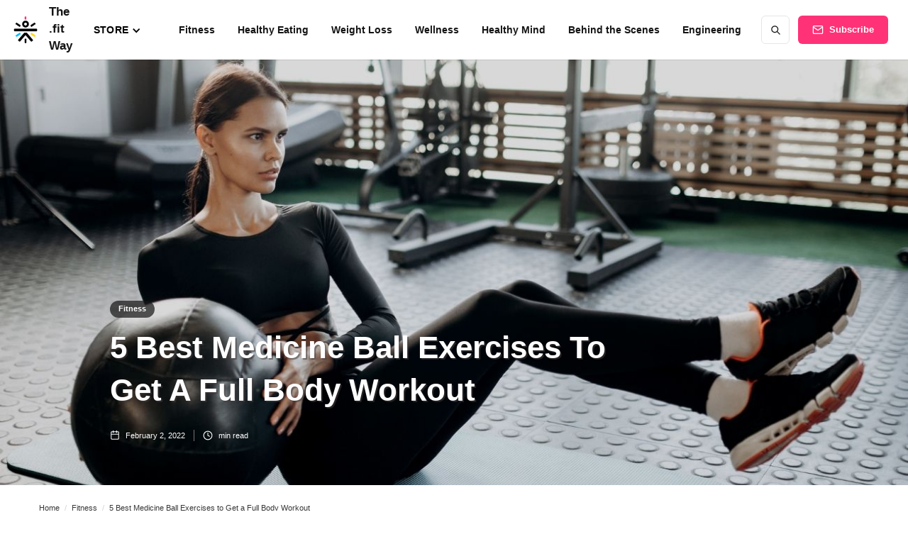

--- FILE ---
content_type: text/html
request_url: https://blog.cult.fit/articles/best-medicine-ball-exercises-to-strengthen-your-full-body
body_size: 15143
content:
<!DOCTYPE html><!-- Last Published: Thu Jul 17 2025 19:22:27 GMT+0000 (Coordinated Universal Time) --><html data-wf-domain="blog.cult.fit" data-wf-page="61e91686ced9f2f8dc4691d5" data-wf-site="5fe33d02bcae60657c07a6a9" data-wf-collection="61e91686ced9f2e15146911c" data-wf-item-slug="best-medicine-ball-exercises-to-strengthen-your-full-body"><head><meta charset="utf-8"/><title>Best Medicine Ball Exercises to Strengthen Your Full Body - Blog.cult.fit</title><meta content="Medicine ball exercises can make a massive difference to your strength and fitness workouts. Check out some of the best medicine ball exercises for weight loss and its benefits by Cult.fit." name="description"/><meta content="Best Medicine Ball Exercises to Strengthen Your Full Body - Blog.cult.fit" property="og:title"/><meta content="Medicine ball exercises can make a massive difference to your strength and fitness workouts. Check out some of the best medicine ball exercises for weight loss and its benefits by Cult.fit." property="og:description"/><meta content="https://cdn.prod.website-files.com/5fe33d036237252135e3e74d/62795d45ed491d51de395fb3_Medicine%20Ball%20Exercises%20by%20cult.fit.jpg" property="og:image"/><meta content="Best Medicine Ball Exercises to Strengthen Your Full Body - Blog.cult.fit" property="twitter:title"/><meta content="Medicine ball exercises can make a massive difference to your strength and fitness workouts. Check out some of the best medicine ball exercises for weight loss and its benefits by Cult.fit." property="twitter:description"/><meta content="https://cdn.prod.website-files.com/5fe33d036237252135e3e74d/62795d45ed491d51de395fb3_Medicine%20Ball%20Exercises%20by%20cult.fit.jpg" property="twitter:image"/><meta property="og:type" content="website"/><meta content="summary_large_image" name="twitter:card"/><meta content="width=device-width, initial-scale=1" name="viewport"/><meta content="Fy8Jt2osynb1mIi3m06ExaxdkYGxhb_ZQ9trTPV_6Fw" name="google-site-verification"/><link href="https://cdn.prod.website-files.com/5fe33d02bcae60657c07a6a9/css/thefitway.shared.3b5deaaff.css" rel="stylesheet" type="text/css"/><script type="text/javascript">!function(o,c){var n=c.documentElement,t=" w-mod-";n.className+=t+"js",("ontouchstart"in o||o.DocumentTouch&&c instanceof DocumentTouch)&&(n.className+=t+"touch")}(window,document);</script><link href="https://cdn.prod.website-files.com/5fe33d02bcae60657c07a6a9/6179257ebd154e5a36b7c7a0_32.png" rel="shortcut icon" type="image/x-icon"/><link href="https://cdn.prod.website-files.com/5fe33d02bcae60657c07a6a9/617925828e176f2598407ba2_256.png" rel="apple-touch-icon"/><link href="https://blog.cult.fit/articles/best-medicine-ball-exercises-to-strengthen-your-full-body" rel="canonical"/><!-- Google Tag Manager -->
<script>(function(w,d,s,l,i){w[l]=w[l]||[];w[l].push({'gtm.start':
new Date().getTime(),event:'gtm.js'});var f=d.getElementsByTagName(s)[0],
j=d.createElement(s),dl=l!='dataLayer'?'&l='+l:'';j.async=true;j.src=
'https://www.googletagmanager.com/gtm.js?id='+i+dl;f.parentNode.insertBefore(j,f);
})(window,document,'script','dataLayer','GTM-KVK9TQ8');</script>
<!-- End Google Tag Manager -->

<script type="text/javascript">
    (function(c,l,a,r,i,t,y){
        c[a]=c[a]||function(){(c[a].q=c[a].q||[]).push(arguments)};
        t=l.createElement(r);t.async=1;t.src="https://www.clarity.ms/tag/"+i;
        y=l.getElementsByTagName(r)[0];y.parentNode.insertBefore(t,y);
    })(window, document, "clarity", "script", "q48gfld98e");
</script>


<!-- Google tag (gtag.js)- Megha -->
<!-- Google tag (gtag.js) --> <script async src="https://www.googletagmanager.com/gtag/js?id=G-ZXH3H9HH5L"></script> <script> window.dataLayer = window.dataLayer || []; function gtag(){dataLayer.push(arguments);} gtag('js', new Date()); gtag('config', 'G-ZXH3H9HH5L'); </script><script type="application/ld+json">
  {
    "@context": "https://schema.org",
    "@graph": [{
          "@type": "Organization",
          "@id": "https://blog.cult.fit/#organization",
          "name": "blog.cult.fit",
          "url": "https://blog.cult.fit/",
          "logo": {
            "@type": "ImageObject",
            "@id": "https://blog.cult.fit/#logo",
            "inLanguage": "en-US",
            "url": "https://global-uploads.webflow.com/5fe33d02bcae60657c07a6a9/614b1f0efb4c01c101607875_logo.png",
            "Width": 512,
            "height": 512,
            "caption": "blog.cult.fit"
          },
          "image": {
            "@id": "https://blog.cult.fit/#logo"
          }
        }, {
          "@type": "WebSite",
          "@id": "https://blog.cult.fit/#website",
          "url": "https://blog.cult.fit",
          "name": "blog.cult.fit",
          "description": "Informative Blogs Related to fitness, wellness & healthy eating.",
          "publisher": {
            "@id": "https://blog.cult.fit/#organization"
          },
          "potentialAction": [{
            "@type": "SearchAction",
            "target": "https://blog.cult.fit/search?query={search_term_string}",
            "query-input": "required name=search_term_string"
          }],
          "inLanguage": "en-US"
        }, {
          "@type": "ImageObject",
          "@id": "https://blog.cult.fit/articles/best-medicine-ball-exercises-to-strengthen-your-full-body/#primaryimage",
          "inLanguage": "en-US",
          "url": "https://global-uploads.webflow.com/5fe33d036237252135e3e74d/62795d45ed491d51de395fb3_Medicine%20Ball%20Exercises%20by%20cult.fit.jpg",
          "Width": 6016,
          "Height": 4016,
          "caption": "Medicine Ball Exercises by cult.fit"
        }, {
          "@type": "WebPage",
          "@id": "https://blog.cult.fit/articles/best-medicine-ball-exercises-to-strengthen-your-full-body/#webpage",
          "url": "https://blog.cult.fit/articles/best-medicine-ball-exercises-to-strengthen-your-full-body/",
          "name": "5 Best Medicine Ball Exercises to Get a Full Body Workout",
          "isPartOf": {
            "@id": "https://blog.cult.fit/#website"
          },
          "primaryImageOfPage": {
            "@id": "https://blog.cult.fit/articles/best-medicine-ball-exercises-to-strengthen-your-full-body/#primaryimage"
          },
          "datePublished": "Feb 02, 2022",
          "dateModified": "Aug 19, 2022",
          "description": "Medicine ball exercises can make a massive difference to your strength and fitness workouts. Check out some of the best medicine ball exercises for weight loss and its benefits by Cult.fit.",
          "breadcrumb": {
            "@id": "https://blog.cult.fit/articles/best-medicine-ball-exercises-to-strengthen-your-full-body/#breadcrumb"
          },
          "inLanguage": "en-US",
          "potentialAction": [{
            "@type": "ReadAction",
            "target": ["https://blog.cult.fit/articles/best-medicine-ball-exercises-to-strengthen-your-full-body"]
          }]
        }, {
          "@type": "BreadcrumbList",
          "@id": "https://blog.cult.fit/articles/best-medicine-ball-exercises-to-strengthen-your-full-body/#breadcrumb",
          "itemListElement": [{
                "@type": "ListItem",
                "position": 1,
                "item": {
                  "@type": "WebPage",
                  "@id": "https://blog.cult.fit/",
                  "url": "https://blog.cult.fit/",
                  "name": "Home"
                }
              }, {
                "@type": "ListItem",
                "position": 2,
                "item": {
                  "@type": "WebPage",
                  "@id": "https://blog.cult.fit/category/fitness",
                  "url": "https://blog.cult.fit/category/fitness",
                  "name": "Fitness"
                  }},
								{
                "@type": "ListItem",
                "position": 3,
                "item": {
                  "@type": "WebPage",
                  "@id": "https://blog.cult.fit/articles/best-medicine-ball-exercises-to-strengthen-your-full-body#",
                  "name": "5 Best Medicine Ball Exercises to Get a Full Body Workout"
                  }}]}, 
                  {
                    "@type": "Article",
                    "@id": "https://blog.cult.fit/articles/best-medicine-ball-exercises-to-strengthen-your-full-body/#article",
                    "isPartOf": {
                      "@id": "https://blog.cult.fit/articles/best-medicine-ball-exercises-to-strengthen-your-full-body/#webpage"
                    },
                    "author": {
                      "@type": "Organization",
                      "name": "cult fit",
                      "url": "https://www.cult.fit/"
                    },
                    "headline": "5 Best Medicine Ball Exercises to Get a Full Body Workout",
                    "datePublished": "Feb 02, 2022",
                    "dateModified": "Aug 19, 2022",
                    "mainEntityOfPage": {
                      "@id": "https://blog.cult.fit/articles/best-medicine-ball-exercises-to-strengthen-your-full-body/#webpage"
                    },
                    "publisher": {
                      "@id": "https://blog.cult.fit/#organization"
                    },
                    "image":{"@id":"https://global-uploads.webflow.com/5fe33d036237252135e3e74d/62795d45ed491d51de395fb3_Medicine%20Ball%20Exercises%20by%20cult.fit.jpg/#primaryimage"
                    },
                    "keywords": "medicine ball workouts, med ball exercises, medicine ball ab workout, medicine ball exercises for abs, medicine ball full body workout, medicine ball workouts for beginners, medicine ball slam exercises, medicine ball throwing exercises, medicine ball exercises for weight loss, medicine ball exercises for beginners, best medicine ball exercises, exercises to do with a medicine ball, medicine ball arm workout, medicine ball back workout, medicine ball exercises benefits,",
                    "articleSection": "Fitness",
                    "inLanguage": "en-US"
                  }]
              }
</script></head><body><div class="page-wrapper"><div class="subscribe-popup"><div class="popup"><a data-w-id="815c6cd4-8036-9e9d-af11-10e598a3accc" href="#" class="close-button w-inline-block"><img src="https://cdn.prod.website-files.com/5fe33d02bcae60657c07a6a9/5fe33d036237256468e3e91b_x.svg" alt=""/></a><div class="subscribe-popup-image"></div><div class="popup-info"><h3>📬 <br/>Get The .fit Way Newsletter</h3><p class="paragraph-small text-grey">Make health &amp; fitness your top priority with tips on workouts, healthy eating, wellness and more, straight from the experts.</p><div class="full-width w-form"><form id="wf-form-Subscribe-Form-3" name="wf-form-Subscribe-Form-3" data-name="Subscribe Form" method="get" class="subscribe-popup-grid" data-wf-page-id="61e91686ced9f2f8dc4691d5" data-wf-element-id="815c6cd4-8036-9e9d-af11-10e598a3acd7"><input class="input w-input" maxlength="256" name="Email" data-name="Email" pattern="^[a-zA-Z0-9_.+-]+@[a-zA-Z0-9-]+\.[a-zA-Z0-9-.]+$" placeholder="Email address" type="email" id="Email-5" required=""/><input type="submit" data-wait="Please wait..." class="button w-button" value="Subscribe"/></form><div class="form-success w-form-done"><div>Thank you! Your submission has been received!</div></div><div class="form-error w-form-fail"><div>Oops! Something went wrong while submitting the form.</div></div></div></div></div><div data-w-id="8320a785-99cd-bbdc-fd84-db16e1cc82eb" class="popup-overlay"></div></div><div data-animation="default" class="nav-bar-v2 w-nav" data-easing2="ease" data-easing="ease" data-collapse="medium" data-w-id="e4d1b02f-a57c-a0ed-950d-579e58b54724" role="banner" data-duration="400" id="Navigation"><a href="/" class="nav-brand-v2 w-nav-brand"><img src="https://cdn.prod.website-files.com/5fe33d02bcae60657c07a6a9/6257ed0e49a30a4cf1ca6c70_logo-min.png" alt="" loading="eager" class="nav-logo"/><div class="nav-logo-text">The .fit Way</div></a><div class="nav-space"></div><div data-delay="0" data-hover="false" data-w-id="3401c808-7740-fcb1-8a71-ef8c9bee72db" class="nav-point-wrapper dropdown w-dropdown"><div class="dropdown-toggle-2 w-dropdown-toggle"><div class="icon w-icon-dropdown-toggle"></div><div class="nav-link-6">Store</div></div><nav class="dropdown-list-2 w-dropdown-list"><div class="dropdown-item-wrapper-mob"><div class="div-block-2"><div class="menu"><a href="https://blog.cult.fit/store/men" class="link-block-19 w-inline-block"><p class="dropdown-link-2">Men</p></a><a href="https://blog.cult.fit/cult-store/mens-footwear" class="link-block-3 w-inline-block"><p class="infotext grey">Footwear</p></a></div><div class="menu"><a href="https://blog.cult.fit/store/women" class="link-block-18 w-inline-block"><p class="dropdown-link-2">Women</p></a><a href="https://blog.cult.fit/cult-store/womens-footwear" class="link-block-10 w-inline-block"><p class="infotext grey">Footwear</p></a><a href="https://blog.cult.fit/cult-store/womens-t-shirts" class="link-block-11 w-inline-block"><p class="infotext grey">T-Shirts</p></a><a href="https://blog.cult.fit/cult-store/sports-bra" class="link-block-12 w-inline-block"><p class="infotext grey">Sports Bra</p></a><a href="https://blog.cult.fit/cult-store/tights-leggings" class="link-block-17 w-inline-block"><p class="infotext grey">Tights/Leggings</p></a></div><div class="menu"><a href="https://blog.cult.fit/store/cardio" class="w-inline-block"><p class="dropdown-link-2">Cardio</p></a><a href="https://blog.cult.fit/cult-store/treadmills" class="link-block-7 w-inline-block"><p class="infotext grey">Treadmills</p></a><a href="https://blog.cult.fit/cult-store/spin-bikes" class="link-block-8 w-inline-block"><p class="infotext grey">Spin Bikes</p></a><a href="https://blog.cult.fit/cult-store/rower" class="link-block-9 w-inline-block"><p class="infotext grey">Rower</p></a></div></div><div><div class="menu"><a href="https://blog.cult.fit/store/cycles" class="w-inline-block"><p class="dropdown-link-2">Cycles</p></a><a href="https://blog.cult.fit/cult-store/city-bikes" class="link-block-16 w-inline-block"><p class="infotext grey">City Bikes</p></a><a href="https://blog.cult.fit/cult-store/kids-cycle" class="link-block-15 w-inline-block"><p class="infotext grey">Kids Cycle</p></a><a href="https://blog.cult.fit/cult-store/electric-cycle" class="link-block-14 w-inline-block"><p class="infotext grey">Electric Cycle</p></a></div></div></div><div class="dropdown-item-wrapper"><div class="menu"><a href="https://blog.cult.fit/store/men" class="link-block-19 w-inline-block"><p class="dropdown-link-2">Men</p></a><a href="https://blog.cult.fit/cult-store/mens-footwear" class="link-block-3 w-inline-block"><p class="infotext grey">Footwear</p></a></div><div class="menu"><a href="https://blog.cult.fit/store/women" class="link-block-18 w-inline-block"><p class="dropdown-link-2">Women</p></a><a href="https://blog.cult.fit/cult-store/womens-footwear" class="link-block-10 w-inline-block"><p class="infotext grey">Footwear</p></a><a href="https://blog.cult.fit/cult-store/womens-t-shirts" class="link-block-11 w-inline-block"><p class="infotext grey">T-Shirts</p></a><a href="https://blog.cult.fit/cult-store/sports-bra" class="link-block-12 w-inline-block"><p class="infotext grey">Sports Bra</p></a><a href="https://blog.cult.fit/cult-store/tights-leggings" class="link-block-17 w-inline-block"><p class="infotext grey">Tights/Leggings</p></a></div><div class="menu"><a href="https://blog.cult.fit/store/cardio" class="w-inline-block"><p class="dropdown-link-2">Cardio</p></a><a href="https://blog.cult.fit/cult-store/treadmills" class="link-block-7 w-inline-block"><p class="infotext grey">Treadmills</p></a><a href="https://blog.cult.fit/cult-store/spin-bikes" class="link-block-8 w-inline-block"><p class="infotext grey">Spin Bikes</p></a><a href="https://blog.cult.fit/cult-store/rower" class="link-block-9 w-inline-block"><p class="infotext grey">Rower</p></a></div><div class="menu"><a href="https://blog.cult.fit/store/cycles" class="w-inline-block"><p class="dropdown-link-2">Cycles</p></a><a href="https://blog.cult.fit/cult-store/city-bikes" class="link-block-16 w-inline-block"><p class="infotext grey">City Bikes</p></a><a href="https://blog.cult.fit/cult-store/kids-cycle" class="link-block-15 w-inline-block"><p class="infotext grey">Kids Cycle</p></a><a href="https://blog.cult.fit/cult-store/electric-cycle" class="link-block-14 w-inline-block"><p class="infotext grey">Electric Cycle</p></a></div></div></nav></div><nav role="navigation" class="nav-menu-v2 w-nav-menu"><form action="/search" class="search-form w-form"><input class="search-form-input w-input" maxlength="256" name="query" placeholder=" Search..." type="search" id="search" required=""/><input type="submit" class="search-button w-button" value=" "/></form><a href="/category/fitness" class="nav-link w-nav-link">Fitness</a><a href="/category/healthy-eating" class="nav-link w-nav-link">Healthy Eating</a><a href="/category/weight-loss" class="nav-link w-nav-link">Weight Loss</a><a href="/category/wellness" class="nav-link w-nav-link">Wellness</a><a href="/category/healthy-mind" class="nav-link w-nav-link">Healthy Mind</a><a href="/category/behind-the-scenes" class="nav-link w-nav-link">Behind the Scenes</a><a href="/category/engineering" class="nav-link w-nav-link">Engineering</a></nav><div class="nav-right-v2"><a href="#" data-w-id="e4d1b02f-a57c-a0ed-950d-579e58b54772" class="button subscribe-button w-button">Subscribe</a></div><div class="menu-button-v2 w-nav-button"><div class="menu-icon"><div class="menu-line-top"></div><div class="menu-line-middle"></div><div class="menu-line-bottom"></div></div></div><div class="side-menu-overlay"></div></div><div id="Hero" style="background-image:url(&quot;https://cdn.prod.website-files.com/5fe33d036237252135e3e74d/62795d45ed491d51de395fb3_Medicine%20Ball%20Exercises%20by%20cult.fit.jpg&quot;)" class="section post-hero-section desktop"><div class="wrapper"><div class="post-hero-content"><a href="/category/fitness" class="badge">Fitness</a><h1 class="post-heading">5 Best Medicine Ball Exercises to Get a Full Body Workout</h1><div class="post-info text-white"><a href="#" class="post-info-author text-white w-inline-block"><img src="https://cdn.prod.website-files.com/5fe33d02bcae60657c07a6a9/5fe33d036237251d20e3e92b_user-white.svg" alt="user icon" class="mini-icon"/><div>This is some text inside of a div block.</div><div class="divider-small transparent"></div></a><div class="post-info-block"><img src="https://cdn.prod.website-files.com/5fe33d02bcae60657c07a6a9/5fe33d036237257d54e3e911_calendar-white.svg" alt="calendar icon" class="mini-icon"/><div class="text-block-4">February 2, 2022</div></div><div class="post-info-block"><div class="divider-small transparent"></div><img src="https://cdn.prod.website-files.com/5fe33d02bcae60657c07a6a9/5fe33d03623725b6ede3e900_clock-white.svg" alt="clock icon" class="mini-icon"/><div class="w-dyn-bind-empty"></div><div> min read</div></div><div class="post-info-block view-info"><div class="divider-small transparent"></div><img src="https://cdn.prod.website-files.com/5fe33d02bcae60657c07a6a9/5fe33d03623725b6ede3e900_clock-white.svg" alt="clock icon" class="mini-icon"/><div>This is some text inside of a div block.</div><div> views</div></div></div></div></div><div class="post-hero-gradient"></div></div><div class="section no-padding-vertical"><div class="wrapper w-container"><div class="breadcrumbs"><a href="/" class="breadcrumbs-link">Home</a><div class="breadcrumbs-divider">/</div><a href="/category/fitness" class="breadcrumb-link w-inline-block"><div class="breadcrumb-text">Fitness</div></a><div class="breadcrumbs-divider">/</div><a href="#" class="breadcrumb-link w-inline-block"><div class="breadcrumb-text">5 Best Medicine Ball Exercises to Get a Full Body Workout</div></a></div></div></div><div class="section"><div class="wrapper w-container"><div class="post-wrapper"><div class="post-share-mob"><a id="whatsapp-share-artc" href="#" target="_blank" class="social-share-mob whatsapp w-inline-block"><img src="https://cdn.prod.website-files.com/5fe33d02bcae60657c07a6a9/6163bfeb92230bb44a35d95e_whatsapp.webp" alt="" class="wa-mobile"/></a><a id="facebook-share-artc" href="#" target="_blank" class="social-share-mob w-inline-block"><img src="https://cdn.prod.website-files.com/5fe33d02bcae60657c07a6a9/6163bfea432ce9183a08ee7a_facebook.webp" alt="" class="fb-mobile"/></a><a id="twitter-share-artc" href="#" target="_blank" class="social-share-mob twitter w-inline-block"><img src="https://cdn.prod.website-files.com/5fe33d02bcae60657c07a6a9/6163bfe4999efabc394a23ac_twitter.webp" alt="" class="twitter_mobile"/></a><a id="linkedin-share-artc" href="#" target="_blank" class="social-share-mob w-inline-block"><img src="https://cdn.prod.website-files.com/5fe33d02bcae60657c07a6a9/6163bfe0e9689063de13f92c_linkedin.webp" alt="" class="linkedin_mobile"/></a></div><div class="post-content"><div class="post-body"><div class="post-share"><a id="whatsapp-share-btn-artc" href="#" class="social-share whatsapp w-inline-block"><img src="https://cdn.prod.website-files.com/5fe33d02bcae60657c07a6a9/6163bfeb92230bb44a35d95e_whatsapp.webp" alt="" class="wa_web"/></a><a id="facebook-share-btn-artc" href="#" target="_blank" class="social-share w-inline-block"><img src="https://cdn.prod.website-files.com/5fe33d02bcae60657c07a6a9/6163bfea432ce9183a08ee7a_facebook.webp" alt="" class="fb_web"/></a><a id="twitter-share-btn-artc" href="#" target="_blank" class="social-share twitter w-inline-block"><img src="https://cdn.prod.website-files.com/5fe33d02bcae60657c07a6a9/6163bfe4999efabc394a23ac_twitter.webp" alt="" class="twitter-web"/></a><a id="linkedin-share-btn-artc" href="#" target="_blank" class="social-share w-inline-block"><img src="https://cdn.prod.website-files.com/5fe33d02bcae60657c07a6a9/6163bfe0e9689063de13f92c_linkedin.webp" alt="" class="linkedin_web"/></a></div><div class="post"><div class="post-rich-text w-richtext"><p>‍</p><p>When it comes to free weights in the gym, people usually think of kettlebells, dumbbells, or barbells. But there is one more interesting free weight that can turn your <a href="https://www.cult.fit/live/fitness"><strong>home workout</strong></a> a notch up. It is none other than a medicine ball. </p><p><br/></p><p>These large and firm rubber balls can bring a new twist to your fitness routine. Medicine balls often weigh from 2 to more than 20 pounds. So, whether you are following <a href="https://www.cult.fit/live/fitness/beginners-workout/FIT_SERIES_8/s"><strong>workouts for beginners</strong></a><strong> </strong>or experts, there is a perfect medicine ball available for you. <strong>Medicine ball workouts </strong>consist of a wide range of <strong>medicine ball exercises</strong> to meet all your fitness goals. So, if you want to start an <a href="https://www.cult.fit/live/fitness/exercise-to-reduce-belly-fat/FIT_SERIES_1/s"><strong>exercise to reduce belly fat</strong></a>, you can try a <strong>medicine ball ab workout</strong>. </p><p><br/></p><p>In this article, we have noted some of the <strong>best medicine ball exercises</strong> for various body parts. From <strong>medicine ball throwing exercises</strong> to a <strong>medicine ball arm workout</strong>, you will find some of the <strong>best medicine ball exercises</strong> down below: Read on: </p><p><br/></p><h2><strong>Top 5 Medicine Ball Exercises</strong></h2><p>‍</p><ol role="list"><li><strong>Mountain Climbers</strong></li></ol><p>If you have been following any <strong>abs workout</strong> or full-body workout, you would know what a mountain climber is. This simple yet quite effective workout gets your blood flowing. Just add a medicine ball and see it become even more effective and challenging. And since you have to engage not just your core but also your hands, shoulders, and legs, it becomes the best exercise to include in your <strong>medicine ball full body workout</strong>. </p><p><br/></p><p><strong>How to do it?</strong></p><ul role="list"><li>To begin this workout, get in the plank position. As for adding the medicine ball, just pick it near underneath your hands. </li><li>Keep your back and neck straight and avoid raising your neck. </li><li>Now, drive your right knee up towards your chest and immediately draw it back. Then, drive your left knee up towards your chest. Make sure your core is engaged. </li><li>Continue these movements and try to go as fast as you can, for 30 seconds. </li><li>Rest for 30 seconds and repeat twice. </li></ul><p><br/></p><ol start="2" role="list"><li><strong>Overhead Squats</strong></li></ol><p>This is one of the <strong>best medicine ball exercises</strong> that you can try easily at home. In this workout, you turn the simple squats into <strong>medicine ball arm workout</strong> by just adding a med ball. This is one of those <strong>medicine ball workouts</strong> that challenge your stability far more than a standard squat. Usually, overhead squats are treated as a <strong>medicine ball ab workout</strong> but it also works on your upper back, shoulders, and arms. </p><p><br/></p><p><strong>How to do it?</strong></p><ul role="list"><li>Stand straight with your feet slightly wider than shoulder-width apart. Hold the medicine ball straight over your head and try to hold this position throughout this <strong>medicine ball full body workout</strong>.  </li><li>Now squat down by bending your knees and pushing the hips back. You should stop when your thighs are parallel to the ground. </li><li>Rise upwards by pushing your heels and squeezing your glutes. </li><li>This is one rep.</li><li>Do at least 3 sets of 12 reps.</li></ul><p><br/></p><ol start="3" role="list"><li><strong>Russian Twists</strong></li></ol><p>There are plenty of <strong>medicine ball exercises for abs</strong> and Russian twists have to be on that list. The workout twists your torso on the left and right side to get the maximum benefit. This may look like one of the simplest <strong>exercises to do with a medicine ball</strong> but Russian twists require sufficient balance and strength. </p><p><br/></p><p><strong>How to do it?</strong></p><ul role="list"><li>Sit straight on a mat with your legs extended forward. </li><li>Now, bend your knee at a 45-degree angle with your feet flat on the floor. Also, extend your arms and hold the medicine ball in front of you. </li><li>Engage your core and twist your torso towards the right. As you twist, also move your hands to touch the medicine ball towards the right so that it touches the ground. </li><li>Return to the initial position. This is one rep. </li><li>Repeat on the left side. </li><li>This is one rep. </li><li>Try to perform at least 3 sets of 20 reps, 10 on each side. </li></ul><p><br/></p><ol start="4" role="list"><li><strong>Superman</strong></li></ol><p>If you want a <strong>medicine ball back workout</strong>, Superman is a great choice. It is one of those <strong>medicine ball exercises</strong> that are also good for the glutes and your upper body. Though you can use it as one of the <strong>medicine ball workouts for beginners</strong>, the workout is quite hard. It will require great core strength. </p><p><br/></p><p><strong>How to do it?</strong></p><ul role="list"><li><strong>Lie down on your stomach and extend your arms overhead while gripping a medicine ball. </strong></li><li><strong>Your feet should be slightly wider and keep your toes pointing away from your body. As for the neck, it should be neutral during this medicine ball back workout. </strong></li><li><strong>Now, engage your core and raise your upper body and legs off the ground. You should use your back and glutes muscles to raise them as high as you can. </strong></li><li><strong>Pause for a second and return to the initial position. </strong></li><li><strong>Do 3 sets of 8-10 reps. </strong></li></ul><p><br/></p><ol start="5" role="list"><li><strong>Slams</strong></li></ol><p>It is time to try <strong>medicine ball slam exercises</strong>. As the name suggests, <strong>medicine ball slam exercises</strong> require power and strength. You can also consider them a cardio workout. In fact, such <strong>med ball exercises</strong> are a notch higher than a regular cardio exercise as these <strong>med ball exercises</strong> will significantly improve your heart rate and target all your muscles. </p><p><br/></p><p><strong>How to do it?</strong></p><ul role="list"><li>Stand straight and keep your feet shoulder-width apart. Hold a medicine ball above your head. </li><li>Now, slowly bend your hips and slam the ball into the ground as hard as you can. </li><li>Pick it up and then return to the initial position. </li><li>This is one rep. </li><li>Do at least 3 sets of 10 reps. </li></ul><h3><strong>Medicine Ball Exercises Benefits</strong></h3><p>Here are some of the <strong>medicine ball exercises benefits</strong> you can get by regularly performing the above-mentioned workouts: </p><ul role="list"><li><strong>Weight Loss:</strong> People can shed extra kilos and reduce belly fat by performing <strong>medicine ball exercises for weight loss</strong>. </li><li><strong>Stronger Core</strong>: By performing <strong>medicine ball exercises for abs</strong>, you can strengthen your core and abdominal muscles. </li><li><strong>Better Body Stability</strong>: <strong>Medicine ball workouts for beginners</strong> such as Russian Twists and Superman can increase body stability and balance. </li><li><strong>Rehabilitation of Injuries</strong>: Doctors and physiotherapists also refer <strong>exercises to do with a medicine ball</strong> for the rehabilitation of muscle or muscles groups during knee injury. </li><li><strong>Better Cardiovascular Health</strong>: When you perform <strong>medicine ball throwing exercises</strong>, you improve your heart rate; thereby, boosting your cardiovascular health. </li><li><strong>Stretches The Body</strong>: All the <strong>medicine ball exercises</strong>, including the <strong>medicine ball exercises for weight loss</strong>, tend to stretch your body to boost flexibility and increase motion range in the body. </li></ul><p><br/></p><h2><strong>The Bottom Line</strong></h2><p><strong>Medicine ball exercises</strong> are quite versatile and since the ball is easy to store and carry, you<strong> </strong>can also do it at home. Many <strong>medicine ball exercises for beginners</strong> can be done by just watching online videos by experts. If you too are planning to do <strong>medicine ball exercises</strong>, make sure you also consult an expert to get suggestions for the best workouts and the right weight of the ball for you. </p><p>‍</p><p><strong>Top Search Terms For Yoga</strong></p><p><a href="https://blog.cult.fit/articles/bhujangasana-steps-impressive-health-benefits-of-cobra-pose"><strong>Cobra Pose</strong></a><strong> |</strong><a href="https://blog.cult.fit/articles/ease-your-depression-and-anxiety-with-gyan-mudra"><strong> Gyaan Mudra</strong></a><strong> |</strong><a href="https://blog.cult.fit/articles/health-benefits-of-parvatasana-the-mountain-pose"><strong> Parvat Aasan</strong></a><strong> |</strong><a href="https://blog.cult.fit/articles/kriya-yoga-learn-how-to-do-this-ancient-yoga-type-its-health-benefits"><strong> What Is Kriya Yoga</strong></a><strong> |</strong><a href="https://blog.cult.fit/articles/what-is-mantra-meditation"><strong> What Is a Mantra</strong></a><strong> | </strong><a href="https://blog.cult.fit/articles/learn-10-different-types-of-pranayama-with-steps-benefits"><strong>Different Types of Pranayama</strong></a><strong> |</strong><a href="https://blog.cult.fit/articles/vayu-mudra-the-best-mudra-for-digestion"><strong> Mudra for Gastric</strong></a><strong> |</strong><a href="https://blog.cult.fit/articles/shambhavi-mudra-shambhavi-mahamudra-kriya-steps-benefits-and-history"><strong> Shambhavi Mahamudra Benefits</strong></a><strong> |</strong><a href="https://blog.cult.fit/articles/ashwini-mudra-horse-gesture-steps-amazing-health-benefits"><strong> Ashwini Mudra Images</strong></a><strong> |</strong><a href="https://blog.cult.fit/articles/lotus-pose-padmasana-benefits-and-steps"><strong> Kukkutasana Steps</strong></a><strong> |</strong><a href="https://blog.cult.fit/articles/what-is-prithvi-mudra-and-how-it-helps-in-hair-growth"><strong> Vishnu Mantra for Hair Growth</strong></a><strong> |</strong><a href="https://blog.cult.fit/articles/health-benefits-and-guide-to-perform-gomukhasana"><strong> About Gomukhasana</strong></a><strong> |</strong><a href="https://blog.cult.fit/articles/learn-how-to-do-halasana-and-know-its-benefits"><strong> Plough Pose Benefits</strong></a><strong> |</strong><a href="https://blog.cult.fit/articles/guide-to-perform-and-health-benefits-for-prana-mudra-prana-vayu-mudra"><strong> Importance of Mudras</strong></a><strong> |</strong><a href="https://blog.cult.fit/articles/easy-yoga-poses-to-improve-your-blood-circulation"><strong> Yoga for Blood Circulation in Hands</strong></a><strong> |</strong><a href="https://blog.cult.fit/articles/yoni-mudra-steps-skin-health-benefits-and-more"><strong> Yoni Mudra Steps</strong></a><strong> |</strong><a href="https://blog.cult.fit/articles/what-is-vakrasana-steps-and-benefits-of-tree-pose"><strong> Vakrasana Information</strong></a><strong> |</strong><a href="https://blog.cult.fit/articles/what-is-surya-mudra-surya-namaskar-mudra"><strong> Benefits of Namaskar Mudra</strong></a><strong> </strong></p><p><strong>Top Search Terms For Exercises</strong></p><p><a href="https://blog.cult.fit/articles/how-to-do-a-dragon-flag-techniques-benefits-variations"><strong>Dragon Flags</strong></a><a href="https://blog.cult.fit/articles/walking-lunges-variations-benefits-precaution-and-more"><strong> Benefit of Walking Lunges</strong></a><strong> |</strong><a href="https://blog.cult.fit/articles/how-to-do-the-perfect-side-plank-benefits-and-more"><strong> Side Plank Muscles Worked</strong></a><strong> |</strong><a href="https://blog.cult.fit/articles/superman-exercise-meaning-how-to-do-it-benefits-more"><strong> Supermans Exercise</strong></a><strong> |</strong><a href="https://blog.cult.fit/articles/does-skipping-increase-height-heres-a-beginners-guide-to-rope-skipping"><strong> Did Skipping Increase Height</strong></a><strong> |</strong><a href="https://blog.cult.fit/articles/kickbacks-exercise-guide-benefits-how-to-do-it-and-more"><strong> Kickback Exercise Benefits</strong></a><strong> |</strong><a href="https://blog.cult.fit/articles/sumo-deadlift-how-to-do-benefits-its-form"><strong> Sumo Lift</strong></a><strong> |</strong><a href="https://blog.cult.fit/articles/hrithik-roshans-fitness-mantra-complete-workout-routine"><strong> Hrithik Roshan Exercise</strong></a><strong> |</strong><a href="https://blog.cult.fit/articles/how-to-do-box-jumps-their-benefits-precaution-more"><strong> Box Jumps Alternative</strong></a><strong> |</strong><a href="https://blog.cult.fit/articles/yin-yoga-poses-for-weight-loss"><strong> Yin Yoga Weight Loss</strong></a><strong> |</strong><a href="https://blog.cult.fit/articles/how-to-do-proper-air-squat-benefits-steps-forms"><strong> Air Squart</strong></a><strong> |</strong><a href="https://blog.cult.fit/articles/exercises-to-get-a-chiseled-body"><strong> Chiseled Torso</strong></a><strong> |</strong><a href="https://blog.cult.fit/articles/top-5-brain-exercises-that-increase-creativity"><strong> Daily Brain Exercises</strong></a><strong> |</strong><a href="https://blog.cult.fit/articles/yoga-mudrasana-psychic-union-pose-meaning-benefits-steps-more"><strong> Psychic Union</strong></a><strong> |</strong><a href="https://blog.cult.fit/articles/windshield-wipers-exercise-benefits-how-to-do-it"><strong> Windshield Wipers Exercise Hanging</strong></a><strong> |</strong><a href="https://blog.cult.fit/articles/easy-dumbbell-workouts-for-beginners"><strong> Muscle and Strength Dumbbell Workout</strong></a><strong> |</strong><a href="https://blog.cult.fit/articles/guide-to-archer-push-up-how-to-do-benefits-its-alternative"><strong> Archer Push up Workout</strong></a><strong> </strong></p><p><strong>Search Terms For Fitness</strong></p><p><a href="https://blog.cult.fit/articles/anger-management-5-yoga-poses-to-control-your-anger"><strong>Which Yoga Is Best to Control Anger</strong></a><strong> |</strong><a href="https://blog.cult.fit/articles/introduction-to-bakasana-and-its-benefits"><strong> Benefits of Kakasana</strong></a><strong> |</strong><a href="https://blog.cult.fit/articles/mandukasana-know-health-benefits-precautions-guide-to-perform-the-frog-pose"><strong> Manduka Asana</strong></a><strong> |  </strong><a href="https://blog.cult.fit/articles/steps-benefits-stages-of-khechari-mudra"><strong>How to Practice Khechari Mudra</strong></a><strong> |</strong><a href="https://blog.cult.fit/articles/dandasana-and-health-benefits-of-the-staff-pose"><strong> Chaturanga Dandasana Variations</strong></a><strong> |</strong><a href="https://blog.cult.fit/articles/vipassana-meditation-benefits"><strong> Tips for Vipassana Meditation</strong></a><strong> |</strong><a href="https://blog.cult.fit/articles/what-is-scorpion-pose-how-to-do-it-benefits-more"><strong> Scorpion Position Yoga</strong></a><strong> |</strong><a href="https://blog.cult.fit/articles/padahastasana-effective-health-benefits-and-steps-to-perform-the-hand-to-foot-poseaeu"><strong> Steps of Padahastasana</strong></a><strong> |</strong><a href="https://blog.cult.fit/articles/how-to-do-mayurasana-peacock-pose-in-3-simple-steps"><strong> Advantages of Mayurasana</strong></a><strong> |</strong><a href="https://blog.cult.fit/articles/balasana-steps-amazing-health-benefits-of-childs-pose-on-hip-thigh-ankle"><strong> Balasana Procedure and Benefits</strong></a><strong> |</strong><a href="https://blog.cult.fit/articles/makarasana-steps-impressive-health-benefits-of-the-crocodile-pose"><strong> Makarasana Looks Like</strong></a><strong> |</strong><a href="https://blog.cult.fit/articles/uttanasana-steps-and-benefits-of-the-standing-forward-bendaeu"><strong> Uttanasana Strengthens</strong></a><strong> |</strong><a href="https://blog.cult.fit/articles/benefits-of-doing-30-minutes-of-yoga-nidra-at-home"><strong> Yog Nidra Benefits</strong></a><strong> |</strong><a href="https://blog.cult.fit/articles/control-your-bp-heart-diseases-with-apan-vayu-mudra"><strong> Apana Vayu Mudra for Heart</strong></a><strong> |</strong><a href="https://blog.cult.fit/articles/balayam-yoga-for-hair-growth-meaning-benefits-side-effects-and-more"><strong> Balayam Meaning</strong></a><strong> </strong></p><p>‍</p><p>‍</p><p>‍</p><p><br/><br/></p></div><div class="post-bottom-info"><div>Posted </div><div>February 2, 2022</div><div> in </div><a href="/articles/best-medicine-ball-exercises-to-strengthen-your-full-body" aria-current="page" class="post-bottom-category w--current">Fitness</a><div> category</div></div><div class="post-about"><div class="post-tags"><h6 class="heading">Post Tags:</h6><div class="w-dyn-list"><div role="list" class="post-tags-list w-dyn-items"><div role="listitem" class="w-dyn-item"><a href="/tags/wellness" class="tag">Wellness</a></div><div role="listitem" class="w-dyn-item"><a href="/tags/fitness" class="tag">fitness</a></div><div role="listitem" class="w-dyn-item"><a href="/tags/health" class="tag">health</a></div><div role="listitem" class="w-dyn-item"><a href="/tags/workouts" class="tag">Workouts</a></div></div></div></div></div><div class="post-rich-text image-schema w-dyn-bind-empty w-richtext"></div></div></div><div class="post-more"><div class="header-block side-margins"><div class="header"><h4 class="header-text">More from </h4><h4 class="header-text">Fitness</h4><h4 class="header-text"> category</h4></div><a href="/category/fitness" class="more-link w-inline-block"><div>View All</div><div class="more-link-icon"><img src="https://cdn.prod.website-files.com/5fe33d02bcae60657c07a6a9/5fe33d03623725ce22e3e915_right.svg" alt="right arrow black" class="more-link-arrow"/><img src="https://cdn.prod.website-files.com/5fe33d02bcae60657c07a6a9/5fe33d0362372525a1e3e923_right-white.svg" alt="right arrow white" class="more-link-arrow-hover"/></div></a><div class="header-line"></div></div><div class="w-dyn-list"><div role="list" class="grid-mini w-dyn-items"><div role="listitem" class="w-dyn-item"><div class="post-mini"><a href="/articles/yoga-for-immunity-boost-incredible-5-yoga-poses-to-boost-immunity" class="post-mini-thumbnail w-inline-block"><div style="background-image:url(&quot;https://cdn.prod.website-files.com/5fe33d036237252135e3e74d/6294a681caff45973d4dba09_Women%20doing%20Yoga%20for%20Yoga%20For%20Immunity%20Boost.jpg&quot;)" class="thumbnail"></div></a><div class="post-mini-content"><a href="/articles/yoga-for-immunity-boost-incredible-5-yoga-poses-to-boost-immunity" class="post-heading-link w-inline-block"><h5 class="post-mini-heading">Yoga for Immunity Boost: 5 Yoga Asanas to Boost Immunity</h5></a><div class="post-info"><img src="https://cdn.prod.website-files.com/5fe33d02bcae60657c07a6a9/5fe33d0362372529e8e3e7d0_clock.svg" alt="" class="mini-icon-grey"/><div class="w-dyn-bind-empty"></div><div> min read</div></div></div></div></div><div role="listitem" class="w-dyn-item"><div class="post-mini"><a href="/articles/goblet-squat-how-to-do-it-muscles-worked-benefits-variations" class="post-mini-thumbnail w-inline-block"><div style="background-image:url(&quot;https://cdn.prod.website-files.com/5fe33d036237252135e3e74d/629888f7b09cd0053de6c0a7_Women%20doing%20Goblet%20Squat%20exercise.jpg&quot;)" class="thumbnail"></div></a><div class="post-mini-content"><a href="/articles/goblet-squat-how-to-do-it-muscles-worked-benefits-variations" class="post-heading-link w-inline-block"><h5 class="post-mini-heading">How to do Goblet Squat: Benefits, Variations &amp; Muscles Worked</h5></a><div class="post-info"><img src="https://cdn.prod.website-files.com/5fe33d02bcae60657c07a6a9/5fe33d0362372529e8e3e7d0_clock.svg" alt="" class="mini-icon-grey"/><div class="w-dyn-bind-empty"></div><div> min read</div></div></div></div></div><div role="listitem" class="w-dyn-item"><div class="post-mini"><a href="/articles/tai-chi-shadow-boxing-origin-benefits-a-lot-more" class="post-mini-thumbnail w-inline-block"><div style="background-image:url(&quot;https://cdn.prod.website-files.com/5fe33d036237252135e3e74d/62988793f6901629bc75ed27_man%20doing%20Tai%20Chi%20(%20Shadow%20Boxing%20).jpg&quot;)" class="thumbnail"></div></a><div class="post-mini-content"><a href="/articles/tai-chi-shadow-boxing-origin-benefits-a-lot-more" class="post-heading-link w-inline-block"><h5 class="post-mini-heading">Tai Chi: Origin and Health Benefits</h5></a><div class="post-info"><img src="https://cdn.prod.website-files.com/5fe33d02bcae60657c07a6a9/5fe33d0362372529e8e3e7d0_clock.svg" alt="" class="mini-icon-grey"/><div class="w-dyn-bind-empty"></div><div> min read</div></div></div></div></div><div role="listitem" class="w-dyn-item"><div class="post-mini"><a href="/articles/yoga-for-arthritis-meaning-poses-precaution-benefits-more" class="post-mini-thumbnail w-inline-block"><div style="background-image:url(&quot;https://cdn.prod.website-files.com/5fe33d036237252135e3e74d/6294c83fddbfa623282c7b76_Group%20of%20People%20Doing%20Yoga%20for%20Arthritis.jpg&quot;)" class="thumbnail"></div></a><div class="post-mini-content"><a href="/articles/yoga-for-arthritis-meaning-poses-precaution-benefits-more" class="post-heading-link w-inline-block"><h5 class="post-mini-heading">Yoga for Arthritis: Benefits, Poses, Precaution &amp; More</h5></a><div class="post-info"><img src="https://cdn.prod.website-files.com/5fe33d02bcae60657c07a6a9/5fe33d0362372529e8e3e7d0_clock.svg" alt="" class="mini-icon-grey"/><div class="w-dyn-bind-empty"></div><div> min read</div></div></div></div></div></div></div></div><div class="post-subscribe"><h4 class="subscribe-widget-title">Join Our Newsletter and Get the Latest<br/>Posts to Your Inbox</h4><div class="w-form"><form id="email-form" name="email-form" data-name="Email Form" method="get" data-wf-page-id="61e91686ced9f2f8dc4691d5" data-wf-element-id="23544dac-2782-80b4-1685-96eb4608a797"><div class="w-layout-grid subscribe-v1-grid"><input class="input no-margin w-input" maxlength="256" name="Subscribe-v4-Email-2" data-name="Subscribe V 4 Email 2" placeholder="Email Address" type="email" id="Subscribe-v4-Email-2" required=""/><input type="submit" data-wait="Please wait..." class="button w-button" value="Subscribe"/></div></form><div class="form-success w-form-done"><div>Thank you! Your submission has been received!</div></div><div class="form-error w-form-fail"><div>Oops! Something went wrong while submitting the form.</div></div></div></div></div><div class="sidebar"><div class="sidebar-block"><div class="header-block"><h4 class="header">Featured</h4><div class="header-line"></div></div><div class="w-dyn-list"><div role="list" class="grid-mini-list w-dyn-items"><div role="listitem" class="w-dyn-item"><div class="post-mini"><a href="/articles/secret-to-crushing-every-workout-its-all-in-the-accessories" class="post-mini-thumbnail w-inline-block"><div style="background-image:none" class="thumbnail"></div></a><div class="post-mini-content"><a href="/articles/secret-to-crushing-every-workout-its-all-in-the-accessories" class="post-heading-link w-inline-block"><h6 class="post-mini-heading">Secret to Crushing Every Workout? It’s All in the Accessories</h6></a><div class="post-info"><img src="https://cdn.prod.website-files.com/5fe33d02bcae60657c07a6a9/5fe33d0362372529e8e3e7d0_clock.svg" alt="" class="mini-icon-grey"/><div>2 mints</div><div> min read</div></div></div></div></div><div role="listitem" class="w-dyn-item"><div class="post-mini"><a href="/articles/fitness-algorithm-optimize-your-health-like-you-optimize-code" class="post-mini-thumbnail w-inline-block"><div style="background-image:url(&quot;https://cdn.prod.website-files.com/5fe33d036237252135e3e74d/63ad8be299dd6a7012f09c2c_CF%20-%20Dec%202022%20-%20Blog%20-%20Header%20-%2002.png&quot;)" class="thumbnail"></div></a><div class="post-mini-content"><a href="/articles/fitness-algorithm-optimize-your-health-like-you-optimize-code" class="post-heading-link w-inline-block"><h6 class="post-mini-heading">Fitness Algorithm: Optimize Your Health Like You Optimize Code</h6></a><div class="post-info"><img src="https://cdn.prod.website-files.com/5fe33d02bcae60657c07a6a9/5fe33d0362372529e8e3e7d0_clock.svg" alt="" class="mini-icon-grey"/><div>1 .5</div><div> min read</div></div></div></div></div><div role="listitem" class="w-dyn-item"><div class="post-mini"><a href="/articles/get-fit-and-strong-with-these-10-exciting-boxing-exercises" class="post-mini-thumbnail w-inline-block"><div style="background-image:url(&quot;https://cdn.prod.website-files.com/5fe33d036237252135e3e74d/64f1cd449b28570a15058ebe_Boxing%20Exercise%20cult%20fit.png&quot;)" class="thumbnail"></div></a><div class="post-mini-content"><a href="/articles/get-fit-and-strong-with-these-10-exciting-boxing-exercises" class="post-heading-link w-inline-block"><h6 class="post-mini-heading">Get Fit and Strong with These 10 Exciting Boxing Exercises</h6></a><div class="post-info"><img src="https://cdn.prod.website-files.com/5fe33d02bcae60657c07a6a9/5fe33d0362372529e8e3e7d0_clock.svg" alt="" class="mini-icon-grey"/><div>8</div><div> min read</div></div></div></div></div><div role="listitem" class="w-dyn-item"><div class="post-mini"><a href="/articles/top-10-benefits-of-dance-fitness-for-body-and-mind" class="post-mini-thumbnail w-inline-block"><div style="background-image:url(&quot;https://cdn.prod.website-files.com/5fe33d036237252135e3e74d/64edd3209dc7580cffd242a4_Dance%20Fitness.png&quot;)" class="thumbnail"></div></a><div class="post-mini-content"><a href="/articles/top-10-benefits-of-dance-fitness-for-body-and-mind" class="post-heading-link w-inline-block"><h6 class="post-mini-heading">Top 10 Benefits of Dance Fitness for Body and Mind</h6></a><div class="post-info"><img src="https://cdn.prod.website-files.com/5fe33d02bcae60657c07a6a9/5fe33d0362372529e8e3e7d0_clock.svg" alt="" class="mini-icon-grey"/><div>7</div><div> min read</div></div></div></div></div></div></div></div><div class="sidebar-block"><div class="header-block"><h4 class="header">Tags</h4><div class="header-line"></div></div><div class="w-dyn-list"><div role="list" class="sidebar-tags w-dyn-items"><div role="listitem" class="w-dyn-item"><a href="/tags/wellness" class="tag">Wellness</a></div><div role="listitem" class="w-dyn-item"><a href="/tags/fitness" class="tag">fitness</a></div><div role="listitem" class="w-dyn-item"><a href="/tags/health" class="tag">health</a></div><div role="listitem" class="w-dyn-item"><a href="/tags/workouts" class="tag">Workouts</a></div></div></div></div><div class="sidebar-block"><div class="header-block"><h4 class="header">Newsletter</h4><div class="header-line"></div></div><div class="w-form"><form id="wf-form-Subscribe-Form-4" name="wf-form-Subscribe-Form-4" data-name="Subscribe Form" method="get" class="subscribe-v3-form" data-wf-page-id="61e91686ced9f2f8dc4691d5" data-wf-element-id="23544dac-2782-80b4-1685-96eb4608a7cd"><div class="subscribe-v3-text">📬 New posts straight to your inbox</div><div class="w-layout-grid subscribe-v3-grid"><input class="input w-input" maxlength="256" name="Email" data-name="Email" placeholder="Email address" type="email" id="Email-6" required=""/><input type="submit" data-wait="Please wait..." class="button w-button" value="Subscribe"/></div></form><div class="form-success w-form-done"><div>Thank you! Your submission has been received!</div></div><div class="form-error w-form-fail"><div>Oops! Something went wrong while submitting the form.</div></div></div></div></div></div></div></div><div class="section"><div class="wrapper w-container"><div class="header-block side-margins"><div class="header"><h3 class="header-text">You might also like</h3></div><a href="/all-posts" class="more-link w-inline-block"><div>View All</div><div class="more-link-icon"><img src="https://cdn.prod.website-files.com/5fe33d02bcae60657c07a6a9/5fe33d03623725ce22e3e915_right.svg" alt="right arrow black" class="more-link-arrow"/><img src="https://cdn.prod.website-files.com/5fe33d02bcae60657c07a6a9/5fe33d0362372525a1e3e923_right-white.svg" alt="right arrow white" class="more-link-arrow-hover"/></div></a><div class="header-line"></div></div><div class="w-dyn-list"><div role="list" class="grid-medium w-dyn-items"><div role="listitem" class="w-dyn-item"><div class="post-card"><a href="/articles/secret-to-crushing-every-workout-its-all-in-the-accessories" class="thumbnail-medium w-inline-block"><div class="badge">Wellness</div><div style="background-image:none" class="thumbnail"></div></a><a href="/articles/secret-to-crushing-every-workout-its-all-in-the-accessories" class="post-heading-link w-inline-block"><h4 class="post-heading-medium">Secret to Crushing Every Workout? It’s All in the Accessories</h4></a><div class="post-info"><div class="post-info-block"><img src="https://cdn.prod.website-files.com/5fe33d02bcae60657c07a6a9/5fe33d036237252bfee3e926_calendar.svg" alt="calendar black icon" class="mini-icon-grey"/><div>June 4, 2025</div></div><div class="post-info-block"><div class="divider-small"></div><img src="https://cdn.prod.website-files.com/5fe33d02bcae60657c07a6a9/5fe33d0362372529e8e3e7d0_clock.svg" alt="" class="mini-icon-grey"/><div>2 mints</div><div> min read</div></div></div></div></div><div role="listitem" class="w-dyn-item"><div class="post-card"><a href="/articles/fitness-algorithm-optimize-your-health-like-you-optimize-code" class="thumbnail-medium w-inline-block"><div class="badge w-dyn-bind-empty"></div><div style="background-image:url(&quot;https://cdn.prod.website-files.com/5fe33d036237252135e3e74d/63ad8be299dd6a7012f09c2c_CF%20-%20Dec%202022%20-%20Blog%20-%20Header%20-%2002.png&quot;)" class="thumbnail"></div></a><a href="/articles/fitness-algorithm-optimize-your-health-like-you-optimize-code" class="post-heading-link w-inline-block"><h4 class="post-heading-medium">Fitness Algorithm: Optimize Your Health Like You Optimize Code</h4></a><div class="post-info"><div class="post-info-block"><img src="https://cdn.prod.website-files.com/5fe33d02bcae60657c07a6a9/5fe33d036237252bfee3e926_calendar.svg" alt="calendar black icon" class="mini-icon-grey"/><div>February 21, 2025</div></div><div class="post-info-block"><div class="divider-small"></div><img src="https://cdn.prod.website-files.com/5fe33d02bcae60657c07a6a9/5fe33d0362372529e8e3e7d0_clock.svg" alt="" class="mini-icon-grey"/><div>1 .5</div><div> min read</div></div></div></div></div><div role="listitem" class="w-dyn-item"><div class="post-card"><a href="/articles/get-fit-and-strong-with-these-10-exciting-boxing-exercises" class="thumbnail-medium w-inline-block"><div class="badge">Fitness</div><div style="background-image:url(&quot;https://cdn.prod.website-files.com/5fe33d036237252135e3e74d/64f1cd449b28570a15058ebe_Boxing%20Exercise%20cult%20fit.png&quot;)" class="thumbnail"></div></a><a href="/articles/get-fit-and-strong-with-these-10-exciting-boxing-exercises" class="post-heading-link w-inline-block"><h4 class="post-heading-medium">Get Fit and Strong with These 10 Exciting Boxing Exercises</h4></a><div class="post-info"><div class="post-info-block"><img src="https://cdn.prod.website-files.com/5fe33d02bcae60657c07a6a9/5fe33d036237252bfee3e926_calendar.svg" alt="calendar black icon" class="mini-icon-grey"/><div>September 1, 2023</div></div><div class="post-info-block"><div class="divider-small"></div><img src="https://cdn.prod.website-files.com/5fe33d02bcae60657c07a6a9/5fe33d0362372529e8e3e7d0_clock.svg" alt="" class="mini-icon-grey"/><div>8</div><div> min read</div></div></div></div></div><div role="listitem" class="w-dyn-item"><div class="post-card"><a href="/articles/top-10-benefits-of-dance-fitness-for-body-and-mind" class="thumbnail-medium w-inline-block"><div class="badge">Fitness</div><div style="background-image:url(&quot;https://cdn.prod.website-files.com/5fe33d036237252135e3e74d/64edd3209dc7580cffd242a4_Dance%20Fitness.png&quot;)" class="thumbnail"></div></a><a href="/articles/top-10-benefits-of-dance-fitness-for-body-and-mind" class="post-heading-link w-inline-block"><h4 class="post-heading-medium">Top 10 Benefits of Dance Fitness for Body and Mind</h4></a><div class="post-info"><div class="post-info-block"><img src="https://cdn.prod.website-files.com/5fe33d02bcae60657c07a6a9/5fe33d036237252bfee3e926_calendar.svg" alt="calendar black icon" class="mini-icon-grey"/><div>August 29, 2023</div></div><div class="post-info-block"><div class="divider-small"></div><img src="https://cdn.prod.website-files.com/5fe33d02bcae60657c07a6a9/5fe33d0362372529e8e3e7d0_clock.svg" alt="" class="mini-icon-grey"/><div>7</div><div> min read</div></div></div></div></div><div role="listitem" class="w-dyn-item"><div class="post-card"><a href="/articles/fitnessmuseum22" class="thumbnail-medium w-inline-block"><div class="badge">Behind the Scenes</div><div style="background-image:url(&quot;https://cdn.prod.website-files.com/5fe33d036237252135e3e74d/63ad8be299dd6a7012f09c2c_CF%20-%20Dec%202022%20-%20Blog%20-%20Header%20-%2002.png&quot;)" class="thumbnail"></div></a><a href="/articles/fitnessmuseum22" class="post-heading-link w-inline-block"><h4 class="post-heading-medium">The Fitness Museum 2022</h4></a><div class="post-info"><div class="post-info-block"><img src="https://cdn.prod.website-files.com/5fe33d02bcae60657c07a6a9/5fe33d036237252bfee3e926_calendar.svg" alt="calendar black icon" class="mini-icon-grey"/><div>December 29, 2022</div></div><div class="post-info-block"><div class="divider-small"></div><img src="https://cdn.prod.website-files.com/5fe33d02bcae60657c07a6a9/5fe33d0362372529e8e3e7d0_clock.svg" alt="" class="mini-icon-grey"/><div class="w-dyn-bind-empty"></div><div> min read</div></div></div></div></div><div role="listitem" class="w-dyn-item"><div class="post-card"><a href="/articles/ooh-campaign" class="thumbnail-medium w-inline-block"><div class="badge">Behind the Scenes</div><div style="background-image:url(&quot;https://cdn.prod.website-files.com/5fe33d036237252135e3e74d/63ad9bb8873ffffb78f17591_CF%20-%20Dec%202022%20-%20Blog%20-%20Header%20-%2001%20(1).png&quot;)" class="thumbnail"></div></a><a href="/articles/ooh-campaign" class="post-heading-link w-inline-block"><h4 class="post-heading-medium">Celebrating 500+ cult fitness centres across India - An OOH campaign!</h4></a><div class="post-info"><div class="post-info-block"><img src="https://cdn.prod.website-files.com/5fe33d02bcae60657c07a6a9/5fe33d036237252bfee3e926_calendar.svg" alt="calendar black icon" class="mini-icon-grey"/><div>December 29, 2022</div></div><div class="post-info-block"><div class="divider-small"></div><img src="https://cdn.prod.website-files.com/5fe33d02bcae60657c07a6a9/5fe33d0362372529e8e3e7d0_clock.svg" alt="" class="mini-icon-grey"/><div class="w-dyn-bind-empty"></div><div> min read</div></div></div></div></div></div></div></div></div><div class="section"><div class="wrapper w-container"><div class="connect"><div class="header-block side-margins follow-us-margin"><div class="header"><h3 class="header-text follow-us-text">Follow us on</h3></div><div class="header-line follow-us-line"></div></div><div class="follow-icons"><a href="https://www.instagram.com/wearecult/" target="_blank" class="connect-link w-inline-block"><div class="connect-icon"><img src="https://cdn.prod.website-files.com/5fe33d02bcae60657c07a6a9/5fe33d036237253981e3e910_instagram.svg" alt="" class="instagram-icon-at-home"/></div><div class="connect-link-text">Instagram</div></a><a href="https://www.facebook.com/wearecultofficial" target="_blank" class="connect-link w-inline-block"><div class="connect-icon"><img src="https://cdn.prod.website-files.com/5fe33d02bcae60657c07a6a9/5fe33d036237255958e3e913_facebook.svg" alt="" class="facebook-icon-at-home"/></div><div class="connect-link-text">Facebook</div></a><a href="https://www.youtube.com/c/cultfitOfficial" target="_blank" class="connect-link w-inline-block"><div class="connect-icon"><img src="https://cdn.prod.website-files.com/5fe33d02bcae60657c07a6a9/5fe33d03623725341ae3e928_youtube.svg" alt="" class="youtube-icon-at-home"/></div><div class="connect-link-text">YouTube</div></a><a href="https://x.com/we_are_cult" target="_blank" class="connect-link w-inline-block"><div class="connect-icon"><img src="https://cdn.prod.website-files.com/5fe33d02bcae60657c07a6a9/5fe33d03623725cd37e3e904_twitter.svg" alt="" class="twitter-icon-at-home"/></div><div class="connect-link-text">Twitter</div></a><a href="https://www.linkedin.com/company/cult.fit/" target="_blank" class="connect-link w-inline-block"><div class="connect-icon"><img src="https://cdn.prod.website-files.com/5fe33d02bcae60657c07a6a9/614b1f4b0c55330adf11697b_linkedin_black_logo.svg" alt="" class="linkedin-icon-at-home"/></div><div class="connect-link-text">LinkedIn</div></a></div></div></div></div><div class="section footer-v1-section"><div class="wrapper"><div class="footer-v1"><div class="footer-v1-column about width100"><a href="/" class="footer-v1-brand w-inline-block"><img src="https://cdn.prod.website-files.com/5fe33d02bcae60657c07a6a9/614b1f0efb4c01c101607875_logo.png" alt="" class="footer-v1-logo"/><div class="footer-v1-logo-text">The .fit Way</div></a><div class="footer-v1-info">At cult.fit, we make group workouts fun, daily food healthy &amp; tasty, mental fitness easy with yoga &amp; meditation, and medical &amp; lifestyle care hassle-free. #BeBetterEveryDay</div><a href="https://apps.apple.com/in/app/cure-fit/id1217794588" class="app-store-link w-inline-block"><img src="https://cdn.prod.website-files.com/5fe33d02bcae60657c07a6a9/614b1f0c492fc990d54d0a37_app-store-logo.svg" loading="lazy" alt="" class="image-3"/></a><a href="https://play.google.com/store/apps/details?id=fit.cure.android&amp;hl=en_IN" class="w-inline-block"><img src="https://cdn.prod.website-files.com/5fe33d02bcae60657c07a6a9/614b1f0cd118f4a0a84eb743_play-store-logo.svg" loading="lazy" alt="" class="playstore-link"/></a></div><div class="footer-v1-column"><h4 class="footer-v1-heading">Categories</h4><div class="w-dyn-list"><div role="list" class="w-dyn-items"><div role="listitem" class="w-dyn-item"><a href="/category/fitness" class="footer-v1-nav-link w-inline-block"><img src="https://cdn.prod.website-files.com/5fe33d02bcae60657c07a6a9/5fe33d03623725ce22e3e915_right.svg" alt="right arrow black" class="nav-arrow"/><div>Fitness</div></a></div><div role="listitem" class="w-dyn-item"><a href="/category/healthy-eating" class="footer-v1-nav-link w-inline-block"><img src="https://cdn.prod.website-files.com/5fe33d02bcae60657c07a6a9/5fe33d03623725ce22e3e915_right.svg" alt="right arrow black" class="nav-arrow"/><div>Healthy Eating</div></a></div><div role="listitem" class="w-dyn-item"><a href="/category/weight-loss" class="footer-v1-nav-link w-inline-block"><img src="https://cdn.prod.website-files.com/5fe33d02bcae60657c07a6a9/5fe33d03623725ce22e3e915_right.svg" alt="right arrow black" class="nav-arrow"/><div>Weight Loss</div></a></div><div role="listitem" class="w-dyn-item"><a href="/category/wellness" class="footer-v1-nav-link w-inline-block"><img src="https://cdn.prod.website-files.com/5fe33d02bcae60657c07a6a9/5fe33d03623725ce22e3e915_right.svg" alt="right arrow black" class="nav-arrow"/><div>Wellness</div></a></div><div role="listitem" class="w-dyn-item"><a href="/category/healthy-mind" class="footer-v1-nav-link w-inline-block"><img src="https://cdn.prod.website-files.com/5fe33d02bcae60657c07a6a9/5fe33d03623725ce22e3e915_right.svg" alt="right arrow black" class="nav-arrow"/><div>Healthy Mind</div></a></div><div role="listitem" class="w-dyn-item"><a href="/category/behind-the-scenes" class="footer-v1-nav-link w-inline-block"><img src="https://cdn.prod.website-files.com/5fe33d02bcae60657c07a6a9/5fe33d03623725ce22e3e915_right.svg" alt="right arrow black" class="nav-arrow"/><div>Behind the Scenes</div></a></div><div role="listitem" class="w-dyn-item"><a href="/category/engineering" class="footer-v1-nav-link w-inline-block"><img src="https://cdn.prod.website-files.com/5fe33d02bcae60657c07a6a9/5fe33d03623725ce22e3e915_right.svg" alt="right arrow black" class="nav-arrow"/><div>Engineering</div></a></div></div></div></div><div class="footer-v1-column"><h4 class="footer-v1-heading">Newsletter</h4><div class="w-form"><form id="wf-form-Subscribe-Form-2" name="wf-form-Subscribe-Form-2" data-name="Subscribe Form" method="get" class="subscribe-v3-form" data-wf-page-id="61e91686ced9f2f8dc4691d5" data-wf-element-id="ca8e3ff2-f1d7-373f-efa6-2f6c5d56cd2e"><div class="subscribe-v3-text">📬 Join 1000+ subscribers and get new stories straight to your inbox</div><div class="w-layout-grid subscribe-v3-grid"><input class="input w-input" maxlength="256" name="Email" data-name="Email" pattern="^[a-zA-Z0-9_.+-]+@[a-zA-Z0-9-]+\.[a-zA-Z0-9-.]+$" placeholder="Email address" type="email" id="Email-4" required=""/><input type="submit" data-wait="Please wait..." class="button w-button" value="Subscribe"/></div></form><div class="form-success w-form-done"><div>Thank you! Your submission has been received!</div></div><div class="form-error w-form-fail"><div>Oops! Something went wrong while submitting the form.</div></div></div><a href="https://blog.cult.fit/articles/fitness-glossary" target="_blank" class="nav-link footer-glossary_link">Fitness Glossary</a></div></div></div></div><a href="#" class="up-button w-inline-block"></a></div><script src="https://d3e54v103j8qbb.cloudfront.net/js/jquery-3.5.1.min.dc5e7f18c8.js?site=5fe33d02bcae60657c07a6a9" type="text/javascript" integrity="sha256-9/aliU8dGd2tb6OSsuzixeV4y/faTqgFtohetphbbj0=" crossorigin="anonymous"></script><script src="https://cdn.prod.website-files.com/5fe33d02bcae60657c07a6a9/js/thefitway.schunk.36b8fb49256177c8.js" type="text/javascript"></script><script src="https://cdn.prod.website-files.com/5fe33d02bcae60657c07a6a9/js/thefitway.schunk.458e21ae9cf78477.js" type="text/javascript"></script><script src="https://cdn.prod.website-files.com/5fe33d02bcae60657c07a6a9/js/thefitway.e4bf5269.8ba84fff4a4138db.js" type="text/javascript"></script><!-- Google Tag Manager (noscript) -->
<noscript><iframe src="https://www.googletagmanager.com/ns.html?id=GTM-KVK9TQ8"
height="0" width="0" style="display:none;visibility:hidden"></iframe></noscript>
<!-- End Google Tag Manager (noscript) --><script defer type="text/javascript">
  //starts
  document.addEventListener('DOMContentLoaded',function(){
    window.onload=function(){

      let current_url = window.location.href;
      let currentPage_title = document.title;
      let linkedin = document.getElementById('linkedin-share-btn-artc');
      let twitter = document.getElementById('twitter-share-btn-artc');
      let whatsapp = document.getElementById('whatsapp-share-btn-artc');
      let facebook = document.getElementById('facebook-share-btn-artc');

      let linkedin_mob = document.getElementById('linkedin-share-artc');
      let twitter_mob = document.getElementById('twitter-share-artc');
      let whatsapp_mob = document.getElementById('whatsapp-share-artc');
      let facebook_mob = document.getElementById('facebook-share-artc');

      //LinkedIn
      linkedin.addEventListener('click',function(){
        //let lnk_shareUrl = "https://www.linkedin.com/sharing/share-offsite/?url="+current_url;
        //let lnk_shareUrl = "https://www.linkedin.com/cws/share?url="+current_url;
        let lnk_shareUrl = "https://www.linkedin.com/shareArticle?mini=true&url="+current_url+"?latest";
        let window_size = "width=565,height=569";
        window.open(lnk_shareUrl,'_blank');
        //window.open(lnk_shareUrl,"","menubar=no,resizeable=yes,scrollbars=yes,"+window_size,'_blank');
        return false;
      });

      //LinkedIn mobile
      linkedin_mob.addEventListener('click',function(){
        //let lnk_shareUrl = "https://www.linkedin.com/sharing/share-offsite/?url="+current_url;
        //let lnk_shareUrl = "https://www.linkedin.com/cws/share?url="+current_url;
        let lnk_shareUrl = "https://www.linkedin.com/shareArticle?mini=true&url="+current_url+"?latest";
        let window_size = "width=565,height=569";
        window.open(lnk_shareUrl,'_blank');
        //window.open(lnk_shareUrl,"","menubar=no,resizeable=yes,scrollbars=yes,"+window_size,'_blank');
        return false;
      });


      //Whatapp
      whatsapp.addEventListener('click',function(){
        //let wts_shareUrl = "whatsapp://send?text="+current_url;
        let wts_shareUrl = "https://wa.me/?text="+current_url;
        let window_size = "width=565,height=569";
        window.open(wts_shareUrl,'_blank');
        return false;
      });

      //Whatapp mobile
      whatsapp_mob.addEventListener('click',function(){
        //let wts_shareUrl = "whatsapp://send?text="+current_url;
        let wts_shareUrl = "https://wa.me/?text="+current_url;
        let window_size = "width=565,height=569";
        window.open(wts_shareUrl,'_blank');
        return false;
      });

      //Twitter
      twitter.addEventListener('click',function(){
        let tw_shareUrl = "https://twitter.com/intent/tweet?text="+currentPage_title+"&url="+current_url;
        let window_size = "width=565,height=569";
        window.open(tw_shareUrl,'_blank');
        return false;
      });

      //Twitter
      twitter_mob.addEventListener('click',function(){
        let tw_shareUrl = "https://twitter.com/intent/tweet?text="+currentPage_title+"&url="+current_url;
        let window_size = "width=565,height=569";
        window.open(tw_shareUrl,'_blank');
        return false;
      });

      //Facebook
      facebook.addEventListener('click',function(){
        let fb_shareUrl = "https://www.facebook.com/sharer/sharer.php?u="+current_url;
        let window_size = "width=565,height=569";
        window.open(fb_shareUrl,'_blank');
        return false;
      });

      //Facebook mobile
      facebook_mob.addEventListener('click',function(){
        let fb_shareUrl = "https://www.facebook.com/sharer/sharer.php?u="+current_url;
        let window_size = "width=565,height=569";
        window.open(fb_shareUrl,'_blank');
        return false;
      });

    }
  });
  // Social media sharing script ends
  //ends
</script>
</body></html>

--- FILE ---
content_type: image/svg+xml
request_url: https://cdn.prod.website-files.com/5fe33d02bcae60657c07a6a9/5fe33d036237253981e3e910_instagram.svg
body_size: 436
content:
<?xml version="1.0" encoding="UTF-8"?>
<svg width="24px" height="24px" viewBox="0 0 24 24" version="1.1" xmlns="http://www.w3.org/2000/svg" xmlns:xlink="http://www.w3.org/1999/xlink">
    <!-- Generator: Sketch 55.2 (78181) - https://sketchapp.com -->
    <title>Icons/instagram</title>
    <desc>Created with Sketch.</desc>
    <g id="Icons/instagram" stroke="none" stroke-width="1" fill="none" fill-rule="evenodd">
        <path d="M7,3 C4.790861,3 3,4.790861 3,7 L3,17 C3,19.209139 4.790861,21 7,21 L17,21 C19.209139,21 21,19.209139 21,17 L21,7 C21,4.790861 19.209139,3 17,3 L7,3 Z M7,1 L17,1 C20.3137085,1 23,3.6862915 23,7 L23,17 C23,20.3137085 20.3137085,23 17,23 L7,23 C3.6862915,23 1,20.3137085 1,17 L1,7 C1,3.6862915 3.6862915,1 7,1 Z M15.0108165,11.5166835 C14.8169704,10.2094509 13.7905491,9.18302964 12.4833165,8.98918348 C11.2030878,8.79934165 9.94543313,9.4519141 9.36356114,10.6079636 C8.78168914,11.7640131 9.00678853,13.1628971 9.92194574,14.0780543 C10.8371029,14.9932115 12.2359869,15.2183109 13.3920364,14.6364389 C14.5480859,14.0545669 15.2006583,12.7969122 15.0108165,11.5166835 Z M16.9891835,11.2233165 C17.3055865,13.357031 16.2179658,15.4531222 14.2912166,16.4229088 C12.3644675,17.3926955 10.0329942,17.0175298 8.50773217,15.4922678 C6.98247016,13.9670058 6.60730452,11.6355325 7.57709117,9.70878336 C8.54687783,7.78203422 10.642969,6.69441347 12.7766835,7.01081652 C14.9554044,7.33389346 16.6661065,9.04459556 16.9891835,11.2233165 Z M17.5,8 C16.6715729,8 16,7.32842712 16,6.5 C16,5.67157288 16.6715729,5 17.5,5 C18.3284271,5 19,5.67157288 19,6.5 C19,7.32842712 18.3284271,8 17.5,8 Z" id="icon" fill="#151515"></path>
    </g>
</svg>

--- FILE ---
content_type: image/svg+xml
request_url: https://cdn.prod.website-files.com/5fe33d02bcae60657c07a6a9/5fe33d036237256468e3e91b_x.svg
body_size: 58
content:
<?xml version="1.0" encoding="UTF-8"?>
<svg width="24px" height="24px" viewBox="0 0 24 24" version="1.1" xmlns="http://www.w3.org/2000/svg" xmlns:xlink="http://www.w3.org/1999/xlink">
    <!-- Generator: Sketch 55.2 (78181) - https://sketchapp.com -->
    <title>Icons/x</title>
    <desc>Created with Sketch.</desc>
    <g id="Icons/x" stroke="none" stroke-width="1" fill="none" fill-rule="evenodd">
        <path d="M13.4142136,12 L19.7071068,18.2928932 C20.0976311,18.6834175 20.0976311,19.3165825 19.7071068,19.7071068 C19.3165825,20.0976311 18.6834175,20.0976311 18.2928932,19.7071068 L12,13.4142136 L5.70710678,19.7071068 C5.31658249,20.0976311 4.68341751,20.0976311 4.29289322,19.7071068 C3.90236893,19.3165825 3.90236893,18.6834175 4.29289322,18.2928932 L10.5857864,12 L4.29289322,5.70710678 C3.90236893,5.31658249 3.90236893,4.68341751 4.29289322,4.29289322 C4.68341751,3.90236893 5.31658249,3.90236893 5.70710678,4.29289322 L12,10.5857864 L18.2928932,4.29289322 C18.6834175,3.90236893 19.3165825,3.90236893 19.7071068,4.29289322 C20.0976311,4.68341751 20.0976311,5.31658249 19.7071068,5.70710678 L13.4142136,12 Z" id="icon" fill="#151515"></path>
    </g>
</svg>

--- FILE ---
content_type: image/svg+xml
request_url: https://cdn.prod.website-files.com/5fe33d02bcae60657c07a6a9/614b1f4b0c55330adf11697b_linkedin_black_logo.svg
body_size: 42
content:
<svg width="48" height="48" viewBox="0 0 48 48" fill="none" xmlns="http://www.w3.org/2000/svg">
<path fill-rule="evenodd" clip-rule="evenodd" d="M0 24C0 10.7452 10.7452 0 24 0C37.2548 0 48 10.7452 48 24C48 37.2548 37.2548 48 24 48C10.7452 48 0 37.2548 0 24ZM16.9605 19.8778H11.5216V36.2196H16.9605V19.8778ZM17.3188 14.8227C17.2835 13.2204 16.1377 12 14.277 12C12.4164 12 11.2 13.2204 11.2 14.8227C11.2 16.3918 12.3805 17.6473 14.2064 17.6473H14.2412C16.1377 17.6473 17.3188 16.3918 17.3188 14.8227ZM36.5754 26.8497C36.5754 21.8303 33.8922 19.4941 30.3131 19.4941C27.4254 19.4941 26.1326 21.0802 25.4107 22.1929V19.8783H19.9711C20.0428 21.4117 19.9711 36.22 19.9711 36.22H25.4107V27.0934C25.4107 26.605 25.446 26.1178 25.5898 25.7681C25.9829 24.7924 26.8779 23.7822 28.3805 23.7822C30.3494 23.7822 31.1365 25.2807 31.1365 27.4767V36.2196H36.5752L36.5754 26.8497Z" fill="black"/>
</svg>


--- FILE ---
content_type: image/svg+xml
request_url: https://cdn.prod.website-files.com/5fe33d02bcae60657c07a6a9/5fe33d036237251d20e3e92b_user-white.svg
body_size: 196
content:
<?xml version="1.0" encoding="UTF-8"?>
<svg width="24px" height="24px" viewBox="0 0 24 24" version="1.1" xmlns="http://www.w3.org/2000/svg" xmlns:xlink="http://www.w3.org/1999/xlink">
    <!-- Generator: Sketch 55.2 (78181) - https://sketchapp.com -->
    <title>Icons/user-white</title>
    <desc>Created with Sketch.</desc>
    <g id="Icons/user" stroke="none" stroke-width="1" fill="none" fill-rule="evenodd">
        <path d="M21,21 C21,21.5522847 20.5522847,22 20,22 C19.4477153,22 19,21.5522847 19,21 L19,19 C19,17.3431458 17.6568542,16 16,16 L8,16 C6.34314575,16 5,17.3431458 5,19 L5,21 C5,21.5522847 4.55228475,22 4,22 C3.44771525,22 3,21.5522847 3,21 L3,19 C3,16.2385763 5.23857625,14 8,14 L16,14 C18.7614237,14 21,16.2385763 21,19 L21,21 Z M12,12 C9.23857625,12 7,9.76142375 7,7 C7,4.23857625 9.23857625,2 12,2 C14.7614237,2 17,4.23857625 17,7 C17,9.76142375 14.7614237,12 12,12 Z M12,10 C13.6568542,10 15,8.65685425 15,7 C15,5.34314575 13.6568542,4 12,4 C10.3431458,4 9,5.34314575 9,7 C9,8.65685425 10.3431458,10 12,10 Z" id="icon" fill="#FFFFFF"></path>
    </g>
</svg>

--- FILE ---
content_type: text/plain
request_url: https://www.google-analytics.com/j/collect?v=1&_v=j102&a=1092797910&t=pageview&_s=1&dl=https%3A%2F%2Fblog.cult.fit%2Farticles%2Fbest-medicine-ball-exercises-to-strengthen-your-full-body&ul=en-us%40posix&dt=Best%20Medicine%20Ball%20Exercises%20to%20Strengthen%20Your%20Full%20Body%20-%20Blog.cult.fit&sr=1280x720&vp=1280x720&_u=YADAAEABAAAAACAAI~&jid=1438252889&gjid=1537242526&cid=832286276.1767857229&tid=UA-173900047-1&_gid=810375305.1767857229&_r=1&_slc=1&gtm=45He6160n81KVK9TQ8v855089132za200zd855089132&gcd=13l3l3l3l1l1&dma=0&tag_exp=103116026~103200004~104527906~104528500~104684208~104684211~105391252~115497441~115938465~115938469~116514483~116744866&z=1401592602
body_size: -563
content:
2,cG-R9E96WL92W